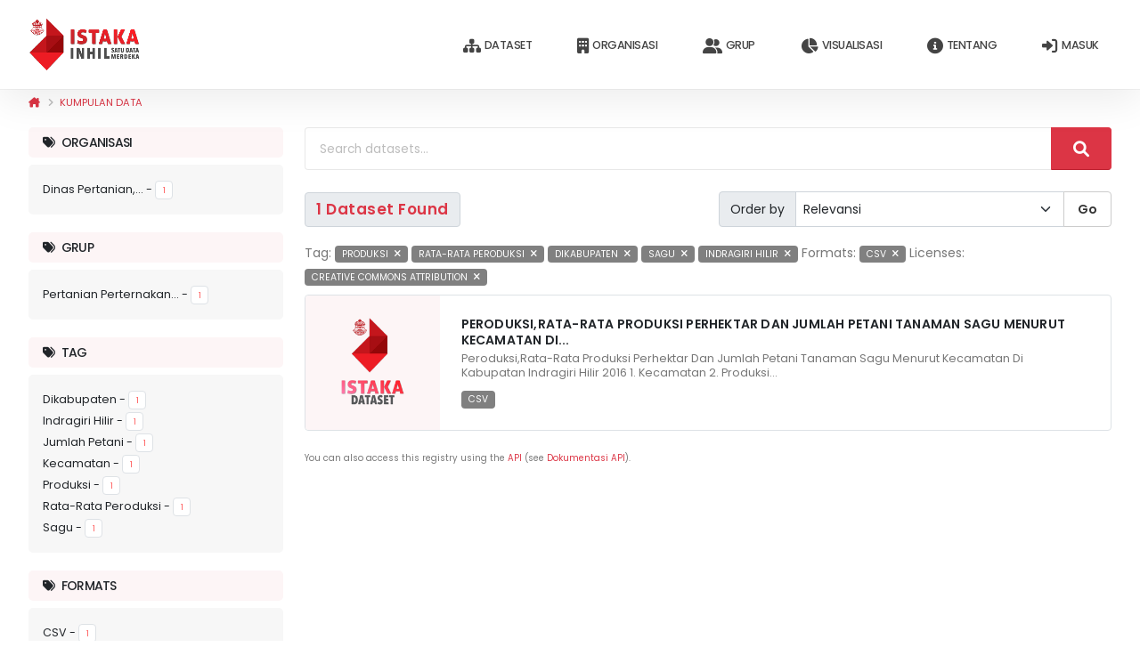

--- FILE ---
content_type: text/html; charset=utf-8
request_url: https://data.inhilkab.go.id/dataset/?tags=produksi&tags=rata-rata+peroduksi&tags=dikabupaten&tags=sagu&res_format=CSV&license_id=cc-by&tags=indragiri+hilir
body_size: 5283
content:
<!DOCTYPE html>
<!--[if IE 9]> <html lang="id" class="ie9"> <![endif]-->
<!--[if gt IE 8]><!--> <html lang="id"> <!--<![endif]-->
  <head>
    <meta charset="utf-8" />
      <meta name="generator" content="ckan 2.9.5" />
       <meta name="viewport" content="width=device-width, initial-scale=1, minimum-scale=1.0, shrink-to-fit=no">
    <title>Kumpulan data - ISTAKA - Inhil Satu Data Medeka</title>

    
    <link rel="shortcut icon" href="/favicon.ico" />
    <!-- Web Fonts  -->
  
    <link id="googleFonts" href="https://fonts.googleapis.com/css?family=Poppins:300,400,500,600,700,800%7CShadows+Into+Light&display=swap" rel="stylesheet" type="text/css">
    
      
      
      
      
    
   

    
      
      
    

    
    <link href="/webassets/ckanext-inhil_theme/7110518a-inhil_theme.css" rel="stylesheet"/>
    
  </head>

  
  <body data-plugin-scroll-spy data-plugin-options="{'target': '#header'}"   data-site-root="https://data.inhilkab.go.id/" data-locale-root="https://data.inhilkab.go.id/" >
    <div class="body">
      
    	 
<header id="header" class="" data-plugin-options="{'stickyEnabled': true, 'stickyEnableOnBoxed': true, 'stickyEnableOnMobile': false, 'stickyChangeLogo': false, 'stickyStartAt': 0, 'stickySetTop': '0px'}">
  <div class="header-body border-top-0 h-auto box-shadow-none">
    
    <div class="header-main box-shadow-6 p-relative z-index-2">
      <div class="header-container header-container-height-sm container container-xl-custom p-static">
        <div class="header-row">
          <div class="header-column">
            <div class="header-row">
              <div class="header-logo">
                <a href="/">
                  <img height="60" src="https://data.inhilkab.go.id/uploads/admin/2022-11-01-100549.733719istaka.png" alt="ISTAKA - Inhil Satu Data Medeka" title="ISTAKA - Inhil Satu Data Medeka">
                </a>
              </div>
            </div>
          </div>
          <div class="header-column justify-content-end">
            <div class="header-row">
              <div class="header-nav header-nav-links header-nav-icons">
                <div class="header-nav-main header-nav-main-square header-nav-main-effect-2 header-nav-main-sub-effect-1">
                  
                  <nav class="collapse">
                    <ul class="nav nav-pills" id="mainNav">
                      
                      <li class="dropdown">
                        <a class="dropdown-item text-uppercase font-weight-medium text-2" href="/dataset/"><i class="fa-solid fa-sitemap"></i>
                          Dataset</a>
                      </li>
                      <li class="dropdown">
                        <a class="dropdown-item text-uppercase font-weight-medium text-2" href="/organization/"><i class="fa-solid fa-building"></i>
                          Organisasi</a>
                      </li>
                      <li class="dropdown">
                        <a class="dropdown-item text-uppercase font-weight-medium text-2" href="/group/"><i class="fa-solid fa-user-group"></i>
                          Grup</a>
                      </li>
                      <li class="dropdown">
                        <a class="dropdown-item text-uppercase font-weight-medium text-2" href="https://dashboard.istaka.inhilkab.go.id/auth/thirdparty?a=U2FsdGVkX1+LdjAWFjXi7NNCXQyYjVVLcUj21RsOGLBKkJLbuMiNLVX5EOvDDVFZ9u6h1TUH806yEZTnumV++j2y0aQDm18YcKTH23J6sKp3ZaQxEg+q&origin=https://data.inhilkab.go.id/"><i class="fa-solid fa-chart-pie"></i>
                          Visualisasi</a>
                      </li>                   
                      <li class="dropdown">
                        <a class="dropdown-item text-uppercase font-weight-medium text-2" href="/about"><i class="fa-solid fa-circle-info"></i>
                          Tentang</a>
                      </li>
                      
                      
                      <li class="dropdown">
                        <a class="dropdown-item text-uppercase font-weight-medium text-2" href="/user/login"><i class="fa-solid fa-right-to-bracket"></i></i>
                          Masuk</a>
                      </li>
                      
                      
                      
                    </ul>
                  </nav>
                  
                </div>
                <button class="btn header-btn-collapse-nav" data-bs-toggle="collapse" data-bs-target=".header-nav-main nav">
                  <i class="fas fa-bars"></i>
                </button>
              </div>
            </div>
          </div>
        </div>
      </div>
    </div>
  </div>
</header>

  	 
  		
			<div role="main" class="main">    
				
					
					<div class="container">
							<div class="flash-messages">
						
							
						
							</div>
						</div>
					
				<div class="container bg-white">
					<div class="row px-0">
						<div class="col align-self-center p-static">
						
						
							<ul class="breadcrumb d-block">
								
<li><a href="/" aria-label="Beranda"><i class="fa-solid fa-house-chimney"></i></a></li>
								
  <li class="active"><a href="/dataset/">Kumpulan data</a></li>

							</ul>
						
						
						</div>
					</div>
				</div>
				
				
				<div class="container mt-3">
					
					
				</div>
				<div class="container mt-3">
					
					
				</div>
				<div class="container mt-3">
					<div class="row p-0">
						<div class="col-12 pe-0">
							
						</div>
					</div>
				</div>
				<div class="container">
					<div class="row">
						
							<div class="col-lg-3">
								<aside class="sidebar mb-3">
								
	
	<div class="filters">
		
			

    
    
	
	    
	    
		<section class="module module-narrow module-shallow">
			
			 	<div class="bg-quaternary px-3 py-2 rounded mb-2">
					<h5 class="module-heading mb-0 font-weight-medium">
			    	<!-- <i class="fa fa-filter"></i> -->
			    	<i class="fa-solid fa-tags text-dark me-1"></i> Organisasi
					</h5>
				</div>
			
		    
			
			    
				<nav class="bg-secondary p-3 rounded" aria-label="Organisasi">
				    <ul class="list-unstyled nav nav-simple nav-facet d-block text-2">
					
					    
					    
					    
					    
					    <li class="nav-item">
						<a href="/dataset/?tags=produksi&amp;tags=rata-rata+peroduksi&amp;tags=dikabupaten&amp;tags=sagu&amp;tags=indragiri+hilir&amp;res_format=CSV&amp;license_id=cc-by&amp;organization=dinas-pertanian-tanaman-pangan-hortikulturan-dan-peternakan" title="Dinas Pertanian, Tanaman Pangan, Hortikulturan dan Peternakan" class="text-color-dark text-color-hover-green">
						    <span class="item-label text-capitalize">Dinas Pertanian,...</span>
						    <span class="hidden separator"> - </span>
						    <span class="item-count badge badge-light badge-sm text-color-danger border font-weight-normal">1</span>
						</a>
					    </li>
					
				    </ul>
				</nav>

				<p class="module-footer text-end text-1">
				    
					
				    
				</p>
			    
			
		    
		</section>
	    
	
    

		
			

    
    
	
	    
	    
		<section class="module module-narrow module-shallow">
			
			 	<div class="bg-quaternary px-3 py-2 rounded mb-2">
					<h5 class="module-heading mb-0 font-weight-medium">
			    	<!-- <i class="fa fa-filter"></i> -->
			    	<i class="fa-solid fa-tags text-dark me-1"></i> Grup
					</h5>
				</div>
			
		    
			
			    
				<nav class="bg-secondary p-3 rounded" aria-label="Grup">
				    <ul class="list-unstyled nav nav-simple nav-facet d-block text-2">
					
					    
					    
					    
					    
					    <li class="nav-item">
						<a href="/dataset/?tags=produksi&amp;tags=rata-rata+peroduksi&amp;tags=dikabupaten&amp;tags=sagu&amp;tags=indragiri+hilir&amp;res_format=CSV&amp;license_id=cc-by&amp;groups=perternakan-pertanian-dan-perikanan" title="Pertanian Perternakan dan Perikanan" class="text-color-dark text-color-hover-green">
						    <span class="item-label text-capitalize">Pertanian Perternakan...</span>
						    <span class="hidden separator"> - </span>
						    <span class="item-count badge badge-light badge-sm text-color-danger border font-weight-normal">1</span>
						</a>
					    </li>
					
				    </ul>
				</nav>

				<p class="module-footer text-end text-1">
				    
					
				    
				</p>
			    
			
		    
		</section>
	    
	
    

		
			

    
    
	
	    
	    
		<section class="module module-narrow module-shallow">
			
			 	<div class="bg-quaternary px-3 py-2 rounded mb-2">
					<h5 class="module-heading mb-0 font-weight-medium">
			    	<!-- <i class="fa fa-filter"></i> -->
			    	<i class="fa-solid fa-tags text-dark me-1"></i> Tag
					</h5>
				</div>
			
		    
			
			    
				<nav class="bg-secondary p-3 rounded" aria-label="Tag">
				    <ul class="list-unstyled nav nav-simple nav-facet d-block text-2">
					
					    
					    
					    
					    
					    <li class="nav-item active">
						<a href="/dataset/?tags=produksi&amp;tags=rata-rata+peroduksi&amp;tags=sagu&amp;tags=indragiri+hilir&amp;res_format=CSV&amp;license_id=cc-by" title="" class="text-color-dark text-color-hover-green">
						    <span class="item-label text-capitalize">dikabupaten</span>
						    <span class="hidden separator"> - </span>
						    <span class="item-count badge badge-light badge-sm text-color-danger border font-weight-normal">1</span>
						</a>
					    </li>
					
					    
					    
					    
					    
					    <li class="nav-item active">
						<a href="/dataset/?tags=produksi&amp;tags=rata-rata+peroduksi&amp;tags=dikabupaten&amp;tags=sagu&amp;res_format=CSV&amp;license_id=cc-by" title="" class="text-color-dark text-color-hover-green">
						    <span class="item-label text-capitalize">indragiri hilir</span>
						    <span class="hidden separator"> - </span>
						    <span class="item-count badge badge-light badge-sm text-color-danger border font-weight-normal">1</span>
						</a>
					    </li>
					
					    
					    
					    
					    
					    <li class="nav-item">
						<a href="/dataset/?tags=produksi&amp;tags=rata-rata+peroduksi&amp;tags=dikabupaten&amp;tags=sagu&amp;tags=indragiri+hilir&amp;res_format=CSV&amp;license_id=cc-by&amp;tags=jumlah+petani" title="" class="text-color-dark text-color-hover-green">
						    <span class="item-label text-capitalize">jumlah petani</span>
						    <span class="hidden separator"> - </span>
						    <span class="item-count badge badge-light badge-sm text-color-danger border font-weight-normal">1</span>
						</a>
					    </li>
					
					    
					    
					    
					    
					    <li class="nav-item">
						<a href="/dataset/?tags=produksi&amp;tags=rata-rata+peroduksi&amp;tags=dikabupaten&amp;tags=sagu&amp;tags=indragiri+hilir&amp;res_format=CSV&amp;license_id=cc-by&amp;tags=kecamatan" title="" class="text-color-dark text-color-hover-green">
						    <span class="item-label text-capitalize">kecamatan</span>
						    <span class="hidden separator"> - </span>
						    <span class="item-count badge badge-light badge-sm text-color-danger border font-weight-normal">1</span>
						</a>
					    </li>
					
					    
					    
					    
					    
					    <li class="nav-item active">
						<a href="/dataset/?tags=rata-rata+peroduksi&amp;tags=dikabupaten&amp;tags=sagu&amp;tags=indragiri+hilir&amp;res_format=CSV&amp;license_id=cc-by" title="" class="text-color-dark text-color-hover-green">
						    <span class="item-label text-capitalize">produksi</span>
						    <span class="hidden separator"> - </span>
						    <span class="item-count badge badge-light badge-sm text-color-danger border font-weight-normal">1</span>
						</a>
					    </li>
					
					    
					    
					    
					    
					    <li class="nav-item active">
						<a href="/dataset/?tags=produksi&amp;tags=dikabupaten&amp;tags=sagu&amp;tags=indragiri+hilir&amp;res_format=CSV&amp;license_id=cc-by" title="" class="text-color-dark text-color-hover-green">
						    <span class="item-label text-capitalize">rata-rata peroduksi</span>
						    <span class="hidden separator"> - </span>
						    <span class="item-count badge badge-light badge-sm text-color-danger border font-weight-normal">1</span>
						</a>
					    </li>
					
					    
					    
					    
					    
					    <li class="nav-item active">
						<a href="/dataset/?tags=produksi&amp;tags=rata-rata+peroduksi&amp;tags=dikabupaten&amp;tags=indragiri+hilir&amp;res_format=CSV&amp;license_id=cc-by" title="" class="text-color-dark text-color-hover-green">
						    <span class="item-label text-capitalize">sagu</span>
						    <span class="hidden separator"> - </span>
						    <span class="item-count badge badge-light badge-sm text-color-danger border font-weight-normal">1</span>
						</a>
					    </li>
					
				    </ul>
				</nav>

				<p class="module-footer text-end text-1">
				    
					
				    
				</p>
			    
			
		    
		</section>
	    
	
    

		
			

    
    
	
	    
	    
		<section class="module module-narrow module-shallow">
			
			 	<div class="bg-quaternary px-3 py-2 rounded mb-2">
					<h5 class="module-heading mb-0 font-weight-medium">
			    	<!-- <i class="fa fa-filter"></i> -->
			    	<i class="fa-solid fa-tags text-dark me-1"></i> Formats
					</h5>
				</div>
			
		    
			
			    
				<nav class="bg-secondary p-3 rounded" aria-label="Formats">
				    <ul class="list-unstyled nav nav-simple nav-facet d-block text-2">
					
					    
					    
					    
					    
					    <li class="nav-item active">
						<a href="/dataset/?tags=produksi&amp;tags=rata-rata+peroduksi&amp;tags=dikabupaten&amp;tags=sagu&amp;tags=indragiri+hilir&amp;license_id=cc-by" title="" class="text-color-dark text-color-hover-green">
						    <span class="item-label text-capitalize">CSV</span>
						    <span class="hidden separator"> - </span>
						    <span class="item-count badge badge-light badge-sm text-color-danger border font-weight-normal">1</span>
						</a>
					    </li>
					
				    </ul>
				</nav>

				<p class="module-footer text-end text-1">
				    
					
				    
				</p>
			    
			
		    
		</section>
	    
	
    

		
			

    
    
	
	    
	    
		<section class="module module-narrow module-shallow">
			
			 	<div class="bg-quaternary px-3 py-2 rounded mb-2">
					<h5 class="module-heading mb-0 font-weight-medium">
			    	<!-- <i class="fa fa-filter"></i> -->
			    	<i class="fa-solid fa-tags text-dark me-1"></i> Licenses
					</h5>
				</div>
			
		    
			
			    
				<nav class="bg-secondary p-3 rounded" aria-label="Licenses">
				    <ul class="list-unstyled nav nav-simple nav-facet d-block text-2">
					
					    
					    
					    
					    
					    <li class="nav-item active">
						<a href="/dataset/?tags=produksi&amp;tags=rata-rata+peroduksi&amp;tags=dikabupaten&amp;tags=sagu&amp;tags=indragiri+hilir&amp;res_format=CSV" title="" class="text-color-dark text-color-hover-green">
						    <span class="item-label text-capitalize">Creative Commons Attribution</span>
						    <span class="hidden separator"> - </span>
						    <span class="item-count badge badge-light badge-sm text-color-danger border font-weight-normal">1</span>
						</a>
					    </li>
					
				    </ul>
				</nav>

				<p class="module-footer text-end text-1">
				    
					
				    
				</p>
			    
			
		    
		</section>
	    
	
    

		
		<!-- <a class="close no-text hide-filters"><i class="fa fa-times-circle"></i><span class="text">close</span></a> -->
	</div>

								</aside>
							</div>
						
						
							<div class="col-lg-9 mb-3">
								
	<div class="module">
		<div class="module-content">
			
			
			
			
			
			
			







<form id="dataset-search-form" class="search-form" method="get" data-module="select-switch">

  
  	<div class="input-group input-group-lg mb-4">
		<input aria-label="Search datasets..." id="field-giant-search" type="text" class="form-control h-auto" name="q" value="" autocomplete="off" placeholder="Search datasets...">
		
		<button class="btn btn-modern btn-danger" type="submit"><i class="fas fa-search text-2 px-2"></i></button>
		
	</div>
  

  
    <span>
  
  

  
  
  
  <input type="hidden" name="tags" value="produksi" />
  
  
  
  
  
  <input type="hidden" name="tags" value="rata-rata peroduksi" />
  
  
  
  
  
  <input type="hidden" name="tags" value="dikabupaten" />
  
  
  
  
  
  <input type="hidden" name="tags" value="sagu" />
  
  
  
  
  
  <input type="hidden" name="tags" value="indragiri hilir" />
  
  
  
  
  
  <input type="hidden" name="res_format" value="CSV" />
  
  
  
  
  
  <input type="hidden" name="license_id" value="cc-by" />
  
  
  
  </span>
  
  <div class="row mb-3">
		<div class="col-lg-6 order-2">
  
    
      <div class="input-group mt-3 mt-lg-0">
			<label class="input-group-text text-3" for="field-order-by">Order by</label>
        	<select id="field-order-by" name="sort" class="form-select form-select-sm">
          
            
              <option value="score desc, metadata_modified desc" selected="selected">Relevansi</option>
            
          
            
              <option value="title_string asc">Name Ascending</option>
            
          
            
              <option value="title_string desc">Name Descending</option>
            
          
            
              <option value="metadata_modified desc">Terakhir Dimodifikasi</option>
            
          
            
          
        </select>
        
        <button class="btn btn-default js-hide text-3" type="submit">Go</button>
        
      </div>
    
  
	</div>
	<div class="col-lg-6 order-1 d-flex align-items-center">
    <div class="input-group">
			<label class="input-group-text text-4" for="field-order-by">
  
    
      <span class="text-danger mb-0 text-capitalize font-weight-semibold space-half">

  
  
  
  

1 dataset found</span>
    
  
  </label>
</div>
	</div>
</div>
  
    
      <p class="filter-list mb-2">
        
          
          <span class="facet">Tag:</span>
          
            <span class="filtered pill badge badge-grey font-weight-normal badge-sm text-uppercase px-2 py-1">produksi
              <a href="/dataset/?tags=rata-rata+peroduksi&amp;tags=dikabupaten&amp;tags=sagu&amp;tags=indragiri+hilir&amp;res_format=CSV&amp;license_id=cc-by" class="remove text-light ms-1" title="Remove"><i class="fa fa-times"></i></a>
            </span>
          
            <span class="filtered pill badge badge-grey font-weight-normal badge-sm text-uppercase px-2 py-1">rata-rata peroduksi
              <a href="/dataset/?tags=produksi&amp;tags=dikabupaten&amp;tags=sagu&amp;tags=indragiri+hilir&amp;res_format=CSV&amp;license_id=cc-by" class="remove text-light ms-1" title="Remove"><i class="fa fa-times"></i></a>
            </span>
          
            <span class="filtered pill badge badge-grey font-weight-normal badge-sm text-uppercase px-2 py-1">dikabupaten
              <a href="/dataset/?tags=produksi&amp;tags=rata-rata+peroduksi&amp;tags=sagu&amp;tags=indragiri+hilir&amp;res_format=CSV&amp;license_id=cc-by" class="remove text-light ms-1" title="Remove"><i class="fa fa-times"></i></a>
            </span>
          
            <span class="filtered pill badge badge-grey font-weight-normal badge-sm text-uppercase px-2 py-1">sagu
              <a href="/dataset/?tags=produksi&amp;tags=rata-rata+peroduksi&amp;tags=dikabupaten&amp;tags=indragiri+hilir&amp;res_format=CSV&amp;license_id=cc-by" class="remove text-light ms-1" title="Remove"><i class="fa fa-times"></i></a>
            </span>
          
            <span class="filtered pill badge badge-grey font-weight-normal badge-sm text-uppercase px-2 py-1">indragiri hilir
              <a href="/dataset/?tags=produksi&amp;tags=rata-rata+peroduksi&amp;tags=dikabupaten&amp;tags=sagu&amp;res_format=CSV&amp;license_id=cc-by" class="remove text-light ms-1" title="Remove"><i class="fa fa-times"></i></a>
            </span>
          
        
          
          <span class="facet">Formats:</span>
          
            <span class="filtered pill badge badge-grey font-weight-normal badge-sm text-uppercase px-2 py-1">CSV
              <a href="/dataset/?tags=produksi&amp;tags=rata-rata+peroduksi&amp;tags=dikabupaten&amp;tags=sagu&amp;tags=indragiri+hilir&amp;license_id=cc-by" class="remove text-light ms-1" title="Remove"><i class="fa fa-times"></i></a>
            </span>
          
        
          
          <span class="facet">Licenses:</span>
          
            <span class="filtered pill badge badge-grey font-weight-normal badge-sm text-uppercase px-2 py-1">Creative Commons Attribution
              <a href="/dataset/?tags=produksi&amp;tags=rata-rata+peroduksi&amp;tags=dikabupaten&amp;tags=sagu&amp;tags=indragiri+hilir&amp;res_format=CSV" class="remove text-light ms-1" title="Remove"><i class="fa fa-times"></i></a>
            </span>
          
        
      </p>
      <!-- <a class="show-filters btn btn-default">Filter Results</a> -->
    
  

</form>




			
			
			

	
			
				
				




	<div class="card border mb-3">
			
			<div class="row g-0">
				
				<div class="col-lg-2 col-12">
					<img src="/istaka-dataset.png" class="img-fluid bg-quaternary rounded-start p-1" alt="rata-rata-produksi-perhektar-dan-jumlah-petani-tanaman-sagu-kecamatan-di-kabupatan-indragiri-hilir">
				</div>
					
				<div class="col-lg-10 col-12 d-flex align-items-center bg-color-hover-secondary">
					<a href="/dataset/rata-rata-produksi-perhektar-dan-jumlah-petani-tanaman-sagu-kecamatan-di-kabupatan-indragiri-hilir" class="text-decoration-none">
					<div class="card-body px-4 py-2">
						
						<h4 class="card-title mb-1 text-3 font-weight-semibold text-uppercase space-3 description-2">Peroduksi,Rata-rata Produksi Perhektar Dan Jumlah Petani Tanaman Sagu Menurut Kecamatan Di...</h4>
							
						
							
								<p class="card-text mb-2 text-2 text-capitalize description">Peroduksi,Rata-rata Produksi Perhektar Dan Jumlah Petani Tanaman Sagu Menurut Kecamatan Di Kabupatan Indragiri Hilir 2016                             
1. kecamatan
2. produksi...</p>
							
						
						<span class="d-block mt-2 mb-3 mb-lg-0">
						
							
								
									<ul class="dataset-resources list-unstyled list-group list-group-horizontal">
									
										
										<li>
											<a href="/dataset/rata-rata-produksi-perhektar-dan-jumlah-petani-tanaman-sagu-kecamatan-di-kabupatan-indragiri-hilir" class="label label-default d-inline me-2 text-capitalize" data-format="csv"><span class="badge badge-grey badge-sm font-weight-normal">CSV</span></a>
										</li>
										
									
									</ul>
								
							
						
						
							
						
						</span>
					</div>
				</a>
				</div>
			</div>
				
	</div>

				
			
	

			
		</div>
		
			
		
	</div>

  	
		<div class="module">
			<div class="module-content">
			
				<small>
					
					
					
				You can also access this registry using the <a href="/api/3">API</a> (see <a href="http://docs.ckan.org/en/2.9/api/">Dokumentasi API</a>).
				</small>
			
			</div>
		</div>
	
  
							</div>
						
					</div>
				</div>
 			</div>  
  		
	
		<footer id="footer" class="bg-color-quaternary border-top-0 mt-0">
	<div class="container">
		<div class="row py-5">
			<div class="col-lg-2 col-3 justify-content-center align-items-center text-center mb-3 mb-lg-0">
				<a href="/">
					<img src="/istaka-foot.png" class="img-fluid" alt="Logo Satu Data Inhil" width="60" />
				</a>
			</div>
			<div class="col-lg-5 col-9 mb-3 mb-lg-0">
				<h5 class="font-weight-medium text-color-danger text-4 ls-0 mb-3">Kontak</h5>
				<ul class="list list-unstyled">
					<li class="d-flex align-items-baseline mb-1"><i class="far fa-dot-circle text-color-danger me-3"></i><div class="text-color-dark"><span class="text-color-danger mr-2">Alamat :</span> Jl. Akasia no. 02, Kompleks Kantor Bupati Inhil - Tembilahan</div></li>
					<li class="d-flex align-items-baseline mb-1"><i class="fab fa-whatsapp text-color-danger me-3"></i><div class="text-color-dark"><span class="text-color-danger mr-2">Telepon :</span> 0812-7563-459</div></li>
					<li class="d-flex align-items-baseline mb-1"><i class="far fa-envelope text-color-danger me-3"></i><div class="text-color-dark"><span class="text-color-danger mr-2">Email :</span> diskominfops@inhilkab.go.id</div></li>
				</ul>
			</div>
			<div class="col-lg-5 mb-3 mb-lg-0 divider-left-border px-3">
				<h5 class="font-weight-medium text-color-danger text-4 ls-0 mb-3">Inhil Satu Data Merdeka</h5>
				<ul class="list list-unstyled">
					<li class="mb-1"><a class="text-color-dark text-color-hover-danger" href="#">Tentang</a></li>
					<li class="mb-1"><a class="text-color-dark text-color-hover-danger" href="#">Ketentuan Pengguna</a></li>
					<li class="mb-1"><a class="text-color-dark text-color-hover-danger" href="#">Kebijakan Privasi</a></li>
				</ul>
			</div>
		</div>
	</div>
	<div class="footer-copyright">
		<div class="container py-3">
			<p class="text-color-light text-center">Diskominfops Inhil © 2022</p>
		</div>
	</div>
</footer>
  	</div>
    
  	
  	
    
    

      

    
    
    
    <script src="/webassets/ckanext-inhil_theme/98e863e0-inhil_theme.js" type="text/javascript"></script>
  </body>
</html>